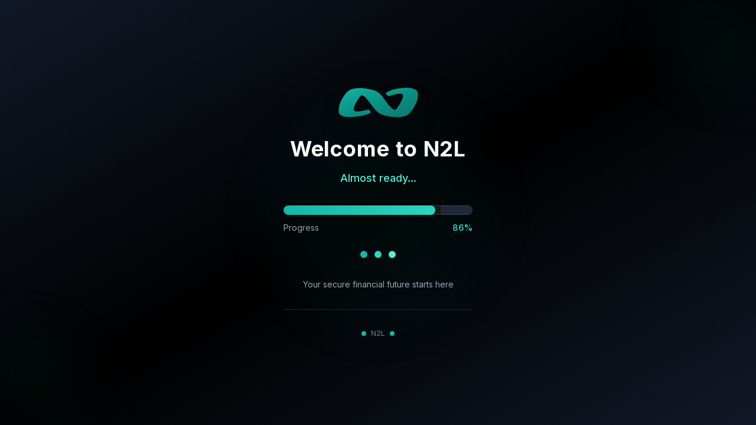

--- FILE ---
content_type: text/html; charset=utf-8
request_url: https://n2l.com/2020/01/13/hello-world-2/
body_size: 1102
content:
<!doctype html>
<html lang="en">
  <head>
    <!-- Google tag (gtag.js) -->
    <script async src="https://www.googletagmanager.com/gtag/js?id=G-Q6621P4TGV"></script>
    <script>
      window.dataLayer = window.dataLayer || [];
      function gtag(){dataLayer.push(arguments);}
      gtag('js', new Date());
      gtag('config', 'G-Q6621P4TGV');
    </script>
    
    <meta charset="UTF-8" />
    <meta name="viewport" content="width=device-width, initial-scale=1.0" />
    <title>N2L - Built to Make Millionaires</title>
    <meta
      name="description"
      content="N2L - Decades in the making, built to make millionaires."
    />
    <meta name="author" content="N2L" />

    <meta property="og:title" content="N2L - Built to Make Millionaires" />
    <meta
      property="og:description"
      content="N2L - Decades in the making, built to make millionaires."
    />
    <meta property="og:type" content="website" />
    <meta property="og:image" content="/OG.jpeg" />

    <meta name="twitter:card" content="summary_large_image" />
    <meta name="twitter:site" content="@n2l" />
    <meta name="twitter:image" content="/OG.jpeg" />
    
    <!-- Inter Font -->
    <link rel="preconnect" href="https://fonts.googleapis.com">
    <link rel="preconnect" href="https://fonts.gstatic.com" crossorigin>
    <link href="https://fonts.googleapis.com/css2?family=Inter:wght@400;500;600&display=swap" rel="stylesheet">
    <style>
      html { scroll-behavior: smooth; }
    </style>
    <script type="module" crossorigin src="/assets/index-D4wjI1B8.js"></script>
    <link rel="stylesheet" crossorigin href="/assets/index-D1L8SKt4.css">
  </head>

  <body>
    <div id="root"></div>
    <!-- IMPORTANT: DO NOT REMOVE THIS SCRIPT TAG OR THIS VERY COMMENT! -->
    <script src="https://cdn.gpteng.co/gptengineer.js" type="module"></script>
  <script defer src="https://static.cloudflareinsights.com/beacon.min.js/vcd15cbe7772f49c399c6a5babf22c1241717689176015" integrity="sha512-ZpsOmlRQV6y907TI0dKBHq9Md29nnaEIPlkf84rnaERnq6zvWvPUqr2ft8M1aS28oN72PdrCzSjY4U6VaAw1EQ==" data-cf-beacon='{"version":"2024.11.0","token":"c7a61ae7488d4547804a52a3ab514c5f","r":1,"server_timing":{"name":{"cfCacheStatus":true,"cfEdge":true,"cfExtPri":true,"cfL4":true,"cfOrigin":true,"cfSpeedBrain":true},"location_startswith":null}}' crossorigin="anonymous"></script>
</body>
</html>
